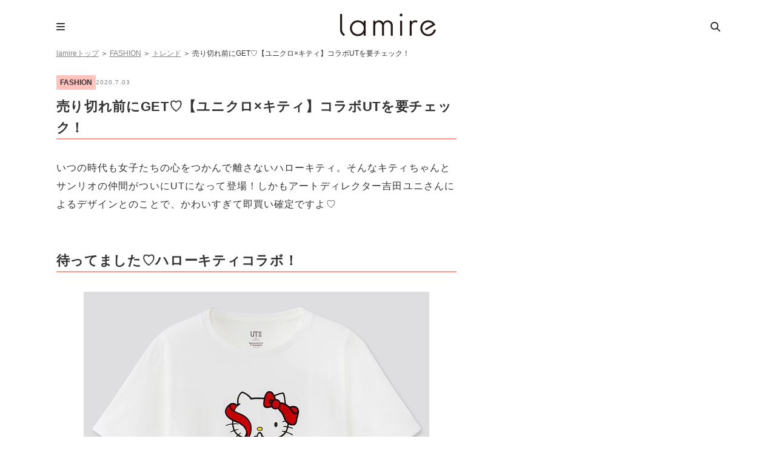

--- FILE ---
content_type: text/html; charset=UTF-8
request_url: https://lamire.jp/223990
body_size: 12730
content:
<!DOCTYPE html>
<html lang="ja">
<head>
<meta name="referrer" content="unsafe-url">
<meta charset="utf-8">
<script>window.dataLayer =  window.dataLayer || [];
dataLayer.push({'DescendantCategory':'トレンド'});
dataLayer.push({'PrimaryCategory':'FASHION'});
dataLayer.push({'Categories':['FASHION','トレンド']});</script>
<!-- Google Tag Manager -->
<script>(function(w,d,s,l,i){w[l]=w[l]||[];w[l].push({'gtm.start':
new Date().getTime(),event:'gtm.js'});var f=d.getElementsByTagName(s)[0],
j=d.createElement(s),dl=l!='dataLayer'?'&l='+l:'';j.async=true;j.src=
'https://www.googletagmanager.com/gtm.js?id='+i+dl;f.parentNode.insertBefore(j,f);
})(window,document,'script','dataLayer','GTM-WT9C2PJ');</script>
<!-- End Google Tag Manager -->

<meta http-equiv="x-dns-prefetch-control" content="on">
<link rel="dns-prefetch" href="//pagead2.googlesyndication.com">
<link rel="dns-prefetch" href="//googleads.g.doubleclick.net">
<link rel="dns-prefetch" href="//googleads4.g.doubleclick.net">
<link rel="dns-prefetch" href="//tpc.googlesyndication.com">
<link rel="dns-prefetch" href="//www.gstatic.com">
<meta name='robots' content='index, follow, max-image-preview:large, max-snippet:-1, max-video-preview:-1' />
	    <script>
	        var ajaxurl = "https://lamire.jp/wp-admin/admin-ajax.php";
	    </script>
	
	<!-- This site is optimized with the Yoast SEO plugin v21.1 - https://yoast.com/wordpress/plugins/seo/ -->
	<title>売り切れ前にGET♡【ユニクロ×キティ】コラボUTを要チェック！ &#8211; lamire [ラミレ]</title>
	<meta name="description" content="いつの時代も女子たちの心をつかんで離さないハローキティ。そんなキティちゃんとサンリオの仲間がついにUTになって登場！しかもアートディレクター吉田ユニさんによるデザインとのことで、かわいすぎて即買い確定ですよ♡" />
	<link rel="canonical" href="https://lamire.jp/223990" />
	<meta property="og:locale" content="ja_JP" />
	<meta property="og:type" content="article" />
	<meta property="og:title" content="売り切れ前にGET♡【ユニクロ×キティ】コラボUTを要チェック！ - lamire [ラミレ]" />
	<meta property="og:description" content="いつの時代も女子たちの心をつかんで離さないハローキティ。そんなキティちゃんとサンリオの仲間がついにUTになって登場！しかもアートディレクター吉田ユニさんによるデザインとのことで、かわいすぎて即買い確定ですよ♡" />
	<meta property="og:url" content="https://lamire.jp/223990" />
	<meta property="og:site_name" content="lamire [ラミレ]" />
	<meta property="article:publisher" content="https://www.facebook.com/xzcloset" />
	<meta property="article:published_time" content="2020-07-03T10:06:08+00:00" />
	<meta property="og:image" content="https://image.lamire.jp/wp-content/uploads/2020/07/03190453/100-3.jpg" />
	<meta property="og:image:width" content="640" />
	<meta property="og:image:height" content="640" />
	<meta property="og:image:type" content="image/jpeg" />
	<meta name="author" content="lamire編集部" />
	<meta name="twitter:card" content="summary_large_image" />
	<meta name="twitter:creator" content="@lamire_jp" />
	<meta name="twitter:site" content="@lamire_jp" />
	<meta name="twitter:label1" content="執筆者" />
	<meta name="twitter:data1" content="lamire編集部" />
	<script type="application/ld+json" class="yoast-schema-graph">{"@context":"https://schema.org","@graph":[{"@type":"WebPage","@id":"https://lamire.jp/223990","url":"https://lamire.jp/223990","name":"売り切れ前にGET♡【ユニクロ×キティ】コラボUTを要チェック！ - lamire [ラミレ]","isPartOf":{"@id":"https://lamire.jp/#website"},"primaryImageOfPage":{"@id":"https://lamire.jp/223990#primaryimage"},"image":{"@id":"https://lamire.jp/223990#primaryimage"},"thumbnailUrl":"https://lamire.jp/wp-content/uploads/2020/07/100-3.jpg","datePublished":"2020-07-03T10:06:08+00:00","dateModified":"2020-07-03T10:06:08+00:00","author":{"@id":"https://lamire.jp/#/schema/person/4443614f3bcace743e805fd7c558b1f2"},"description":"いつの時代も女子たちの心をつかんで離さないハローキティ。そんなキティちゃんとサンリオの仲間がついにUTになって登場！しかもアートディレクター吉田ユニさんによるデザインとのことで、かわいすぎて即買い確定ですよ♡","breadcrumb":{"@id":"https://lamire.jp/223990#breadcrumb"},"inLanguage":"ja","potentialAction":[{"@type":"ReadAction","target":["https://lamire.jp/223990"]}]},{"@type":"ImageObject","inLanguage":"ja","@id":"https://lamire.jp/223990#primaryimage","url":"https://lamire.jp/wp-content/uploads/2020/07/100-3.jpg","contentUrl":"https://lamire.jp/wp-content/uploads/2020/07/100-3.jpg","width":640,"height":640},{"@type":"BreadcrumbList","@id":"https://lamire.jp/223990#breadcrumb","itemListElement":[{"@type":"ListItem","position":1,"name":"lamireトップ","item":"https://lamire.jp/"},{"@type":"ListItem","position":2,"name":"FASHION","item":"https://lamire.jp/fashion"},{"@type":"ListItem","position":3,"name":"トレンド","item":"https://lamire.jp/fashion/trend"},{"@type":"ListItem","position":4,"name":"売り切れ前にGET♡【ユニクロ×キティ】コラボUTを要チェック！"}]},{"@type":"WebSite","@id":"https://lamire.jp/#website","url":"https://lamire.jp/","name":"lamire [ラミレ]","description":"普段のわたしを、ちょっとステキに","potentialAction":[{"@type":"SearchAction","target":{"@type":"EntryPoint","urlTemplate":"https://lamire.jp/?s={search_term_string}"},"query-input":"required name=search_term_string"}],"inLanguage":"ja"},{"@type":"Person","@id":"https://lamire.jp/#/schema/person/4443614f3bcace743e805fd7c558b1f2","name":"lamire編集部","image":{"@type":"ImageObject","inLanguage":"ja","@id":"https://lamire.jp/#/schema/person/image/","url":"https://lamire.jp/wp-content/uploads/2020/02/lamire_icon-160x160.png","contentUrl":"https://lamire.jp/wp-content/uploads/2020/02/lamire_icon-160x160.png","caption":"lamire編集部"},"url":"https://lamire.jp/author/glwriter_pf68gemi2"}]}</script>
	<!-- / Yoast SEO plugin. -->


<link rel='stylesheet' id='yarppRelatedCss-css' href='https://lamire.jp/wp-content/plugins/yet-another-related-posts-plugin/style/related.css?ver=6.1.9' type='text/css' media='all' />
<link rel='stylesheet' id='sbi_styles-css' href='https://lamire.jp/wp-content/plugins/instagram-feed/css/sbi-styles.min.css?ver=6.10.0' type='text/css' media='all' />
<link rel='stylesheet' id='wp-block-library-css' href='https://lamire.jp/wp-includes/css/dist/block-library/style.min.css?ver=6.1.9' type='text/css' media='all' />
<link rel='stylesheet' id='liquid-block-speech-css' href='https://lamire.jp/wp-content/plugins/liquid-speech-balloon/css/block.css?ver=6.1.9' type='text/css' media='all' />
<link rel='stylesheet' id='classic-theme-styles-css' href='https://lamire.jp/wp-includes/css/classic-themes.min.css?ver=1' type='text/css' media='all' />
<style id='global-styles-inline-css' type='text/css'>
body{--wp--preset--color--black: #000000;--wp--preset--color--cyan-bluish-gray: #abb8c3;--wp--preset--color--white: #ffffff;--wp--preset--color--pale-pink: #f78da7;--wp--preset--color--vivid-red: #cf2e2e;--wp--preset--color--luminous-vivid-orange: #ff6900;--wp--preset--color--luminous-vivid-amber: #fcb900;--wp--preset--color--light-green-cyan: #7bdcb5;--wp--preset--color--vivid-green-cyan: #00d084;--wp--preset--color--pale-cyan-blue: #8ed1fc;--wp--preset--color--vivid-cyan-blue: #0693e3;--wp--preset--color--vivid-purple: #9b51e0;--wp--preset--gradient--vivid-cyan-blue-to-vivid-purple: linear-gradient(135deg,rgba(6,147,227,1) 0%,rgb(155,81,224) 100%);--wp--preset--gradient--light-green-cyan-to-vivid-green-cyan: linear-gradient(135deg,rgb(122,220,180) 0%,rgb(0,208,130) 100%);--wp--preset--gradient--luminous-vivid-amber-to-luminous-vivid-orange: linear-gradient(135deg,rgba(252,185,0,1) 0%,rgba(255,105,0,1) 100%);--wp--preset--gradient--luminous-vivid-orange-to-vivid-red: linear-gradient(135deg,rgba(255,105,0,1) 0%,rgb(207,46,46) 100%);--wp--preset--gradient--very-light-gray-to-cyan-bluish-gray: linear-gradient(135deg,rgb(238,238,238) 0%,rgb(169,184,195) 100%);--wp--preset--gradient--cool-to-warm-spectrum: linear-gradient(135deg,rgb(74,234,220) 0%,rgb(151,120,209) 20%,rgb(207,42,186) 40%,rgb(238,44,130) 60%,rgb(251,105,98) 80%,rgb(254,248,76) 100%);--wp--preset--gradient--blush-light-purple: linear-gradient(135deg,rgb(255,206,236) 0%,rgb(152,150,240) 100%);--wp--preset--gradient--blush-bordeaux: linear-gradient(135deg,rgb(254,205,165) 0%,rgb(254,45,45) 50%,rgb(107,0,62) 100%);--wp--preset--gradient--luminous-dusk: linear-gradient(135deg,rgb(255,203,112) 0%,rgb(199,81,192) 50%,rgb(65,88,208) 100%);--wp--preset--gradient--pale-ocean: linear-gradient(135deg,rgb(255,245,203) 0%,rgb(182,227,212) 50%,rgb(51,167,181) 100%);--wp--preset--gradient--electric-grass: linear-gradient(135deg,rgb(202,248,128) 0%,rgb(113,206,126) 100%);--wp--preset--gradient--midnight: linear-gradient(135deg,rgb(2,3,129) 0%,rgb(40,116,252) 100%);--wp--preset--duotone--dark-grayscale: url('#wp-duotone-dark-grayscale');--wp--preset--duotone--grayscale: url('#wp-duotone-grayscale');--wp--preset--duotone--purple-yellow: url('#wp-duotone-purple-yellow');--wp--preset--duotone--blue-red: url('#wp-duotone-blue-red');--wp--preset--duotone--midnight: url('#wp-duotone-midnight');--wp--preset--duotone--magenta-yellow: url('#wp-duotone-magenta-yellow');--wp--preset--duotone--purple-green: url('#wp-duotone-purple-green');--wp--preset--duotone--blue-orange: url('#wp-duotone-blue-orange');--wp--preset--font-size--small: 13px;--wp--preset--font-size--medium: 20px;--wp--preset--font-size--large: 36px;--wp--preset--font-size--x-large: 42px;--wp--preset--spacing--20: 0.44rem;--wp--preset--spacing--30: 0.67rem;--wp--preset--spacing--40: 1rem;--wp--preset--spacing--50: 1.5rem;--wp--preset--spacing--60: 2.25rem;--wp--preset--spacing--70: 3.38rem;--wp--preset--spacing--80: 5.06rem;}:where(.is-layout-flex){gap: 0.5em;}body .is-layout-flow > .alignleft{float: left;margin-inline-start: 0;margin-inline-end: 2em;}body .is-layout-flow > .alignright{float: right;margin-inline-start: 2em;margin-inline-end: 0;}body .is-layout-flow > .aligncenter{margin-left: auto !important;margin-right: auto !important;}body .is-layout-constrained > .alignleft{float: left;margin-inline-start: 0;margin-inline-end: 2em;}body .is-layout-constrained > .alignright{float: right;margin-inline-start: 2em;margin-inline-end: 0;}body .is-layout-constrained > .aligncenter{margin-left: auto !important;margin-right: auto !important;}body .is-layout-constrained > :where(:not(.alignleft):not(.alignright):not(.alignfull)){max-width: var(--wp--style--global--content-size);margin-left: auto !important;margin-right: auto !important;}body .is-layout-constrained > .alignwide{max-width: var(--wp--style--global--wide-size);}body .is-layout-flex{display: flex;}body .is-layout-flex{flex-wrap: wrap;align-items: center;}body .is-layout-flex > *{margin: 0;}:where(.wp-block-columns.is-layout-flex){gap: 2em;}.has-black-color{color: var(--wp--preset--color--black) !important;}.has-cyan-bluish-gray-color{color: var(--wp--preset--color--cyan-bluish-gray) !important;}.has-white-color{color: var(--wp--preset--color--white) !important;}.has-pale-pink-color{color: var(--wp--preset--color--pale-pink) !important;}.has-vivid-red-color{color: var(--wp--preset--color--vivid-red) !important;}.has-luminous-vivid-orange-color{color: var(--wp--preset--color--luminous-vivid-orange) !important;}.has-luminous-vivid-amber-color{color: var(--wp--preset--color--luminous-vivid-amber) !important;}.has-light-green-cyan-color{color: var(--wp--preset--color--light-green-cyan) !important;}.has-vivid-green-cyan-color{color: var(--wp--preset--color--vivid-green-cyan) !important;}.has-pale-cyan-blue-color{color: var(--wp--preset--color--pale-cyan-blue) !important;}.has-vivid-cyan-blue-color{color: var(--wp--preset--color--vivid-cyan-blue) !important;}.has-vivid-purple-color{color: var(--wp--preset--color--vivid-purple) !important;}.has-black-background-color{background-color: var(--wp--preset--color--black) !important;}.has-cyan-bluish-gray-background-color{background-color: var(--wp--preset--color--cyan-bluish-gray) !important;}.has-white-background-color{background-color: var(--wp--preset--color--white) !important;}.has-pale-pink-background-color{background-color: var(--wp--preset--color--pale-pink) !important;}.has-vivid-red-background-color{background-color: var(--wp--preset--color--vivid-red) !important;}.has-luminous-vivid-orange-background-color{background-color: var(--wp--preset--color--luminous-vivid-orange) !important;}.has-luminous-vivid-amber-background-color{background-color: var(--wp--preset--color--luminous-vivid-amber) !important;}.has-light-green-cyan-background-color{background-color: var(--wp--preset--color--light-green-cyan) !important;}.has-vivid-green-cyan-background-color{background-color: var(--wp--preset--color--vivid-green-cyan) !important;}.has-pale-cyan-blue-background-color{background-color: var(--wp--preset--color--pale-cyan-blue) !important;}.has-vivid-cyan-blue-background-color{background-color: var(--wp--preset--color--vivid-cyan-blue) !important;}.has-vivid-purple-background-color{background-color: var(--wp--preset--color--vivid-purple) !important;}.has-black-border-color{border-color: var(--wp--preset--color--black) !important;}.has-cyan-bluish-gray-border-color{border-color: var(--wp--preset--color--cyan-bluish-gray) !important;}.has-white-border-color{border-color: var(--wp--preset--color--white) !important;}.has-pale-pink-border-color{border-color: var(--wp--preset--color--pale-pink) !important;}.has-vivid-red-border-color{border-color: var(--wp--preset--color--vivid-red) !important;}.has-luminous-vivid-orange-border-color{border-color: var(--wp--preset--color--luminous-vivid-orange) !important;}.has-luminous-vivid-amber-border-color{border-color: var(--wp--preset--color--luminous-vivid-amber) !important;}.has-light-green-cyan-border-color{border-color: var(--wp--preset--color--light-green-cyan) !important;}.has-vivid-green-cyan-border-color{border-color: var(--wp--preset--color--vivid-green-cyan) !important;}.has-pale-cyan-blue-border-color{border-color: var(--wp--preset--color--pale-cyan-blue) !important;}.has-vivid-cyan-blue-border-color{border-color: var(--wp--preset--color--vivid-cyan-blue) !important;}.has-vivid-purple-border-color{border-color: var(--wp--preset--color--vivid-purple) !important;}.has-vivid-cyan-blue-to-vivid-purple-gradient-background{background: var(--wp--preset--gradient--vivid-cyan-blue-to-vivid-purple) !important;}.has-light-green-cyan-to-vivid-green-cyan-gradient-background{background: var(--wp--preset--gradient--light-green-cyan-to-vivid-green-cyan) !important;}.has-luminous-vivid-amber-to-luminous-vivid-orange-gradient-background{background: var(--wp--preset--gradient--luminous-vivid-amber-to-luminous-vivid-orange) !important;}.has-luminous-vivid-orange-to-vivid-red-gradient-background{background: var(--wp--preset--gradient--luminous-vivid-orange-to-vivid-red) !important;}.has-very-light-gray-to-cyan-bluish-gray-gradient-background{background: var(--wp--preset--gradient--very-light-gray-to-cyan-bluish-gray) !important;}.has-cool-to-warm-spectrum-gradient-background{background: var(--wp--preset--gradient--cool-to-warm-spectrum) !important;}.has-blush-light-purple-gradient-background{background: var(--wp--preset--gradient--blush-light-purple) !important;}.has-blush-bordeaux-gradient-background{background: var(--wp--preset--gradient--blush-bordeaux) !important;}.has-luminous-dusk-gradient-background{background: var(--wp--preset--gradient--luminous-dusk) !important;}.has-pale-ocean-gradient-background{background: var(--wp--preset--gradient--pale-ocean) !important;}.has-electric-grass-gradient-background{background: var(--wp--preset--gradient--electric-grass) !important;}.has-midnight-gradient-background{background: var(--wp--preset--gradient--midnight) !important;}.has-small-font-size{font-size: var(--wp--preset--font-size--small) !important;}.has-medium-font-size{font-size: var(--wp--preset--font-size--medium) !important;}.has-large-font-size{font-size: var(--wp--preset--font-size--large) !important;}.has-x-large-font-size{font-size: var(--wp--preset--font-size--x-large) !important;}
.wp-block-navigation a:where(:not(.wp-element-button)){color: inherit;}
:where(.wp-block-columns.is-layout-flex){gap: 2em;}
.wp-block-pullquote{font-size: 1.5em;line-height: 1.6;}
</style>
<link rel='stylesheet' id='ppress-frontend-css' href='https://lamire.jp/wp-content/plugins/wp-user-avatar/assets/css/frontend.min.css?ver=4.16.8' type='text/css' media='all' />
<link rel='stylesheet' id='ppress-flatpickr-css' href='https://lamire.jp/wp-content/plugins/wp-user-avatar/assets/flatpickr/flatpickr.min.css?ver=4.16.8' type='text/css' media='all' />
<link rel='stylesheet' id='ppress-select2-css' href='https://lamire.jp/wp-content/plugins/wp-user-avatar/assets/select2/select2.min.css?ver=6.1.9' type='text/css' media='all' />
<link rel='stylesheet' id='yyi_rinker_stylesheet-css' href='https://lamire.jp/wp-content/plugins/yyi-rinker/css/style.css?v=1.1.10&#038;ver=6.1.9' type='text/css' media='all' />
<link rel='stylesheet' id='jquery-ui-autocomplete-style-css' href='https://lamire.jp/wp-content/themes/lamire-theme/asset/lib/jquery-ui-1.12.1.autocomplete/jquery-ui.min.css?ver=6.1.9&ts=1stkqfj' type='text/css' media='all' />
<link rel='stylesheet' id='font-ubuntu-css' href='https://fonts.googleapis.com/css?family=Ubuntu%3A400%2C500%2C700&#038;ver=6.1.9' type='text/css' media='all' />
<link rel='stylesheet' id='font-awesome-css' href='https://cdnjs.cloudflare.com/ajax/libs/font-awesome/6.5.1/css/all.min.css?ver=6.1.9' type='text/css' media='all' />
<link rel='stylesheet' id='sp-slick-css' href='https://lamire.jp/wp-content/themes/lamire-theme/asset/lib/slick/slick.css?ver=6.1.9&ts=1stkqfj' type='text/css' media='all' />
<link rel='stylesheet' id='sp-slick-theme-css' href='https://lamire.jp/wp-content/themes/lamire-theme/asset/lib/slick/slick-theme.css?ver=6.1.9&ts=1stkqfj' type='text/css' media='all' />
<link rel='stylesheet' id='pc-style-css' href='https://lamire.jp/wp-content/themes/lamire-theme/asset/css/pc.css?ver=6.1.9&ts=1stkqfj' type='text/css' media='all' />
<link rel='stylesheet' id='taxopress-frontend-css-css' href='https://lamire.jp/wp-content/plugins/simple-tags/assets/frontend/css/frontend.css?ver=3.43.0' type='text/css' media='all' />
<link rel='stylesheet' id='wp-associate-post-r2-css' href='https://lamire.jp/wp-content/plugins/wp-associate-post-r2/css/skin-standard.css?ver=5.0.1' type='text/css' media='all' />
<link rel='stylesheet' id='yesno_style-css' href='https://lamire.jp/wp-content/plugins/yesno/css/style.css?ver=1.0.12' type='text/css' media='all' />
<link rel='stylesheet' id='enlighterjs-css' href='https://lamire.jp/wp-content/plugins/enlighter/cache/enlighterjs.min.css?ver=VIKvxSB9aMNSred' type='text/css' media='all' />
<!--n2css--><!--n2js--><script type='text/javascript' src='https://lamire.jp/wp-includes/js/jquery/jquery.min.js?ver=3.6.1' id='jquery-core-js'></script>
<script type='text/javascript' src='https://lamire.jp/wp-includes/js/jquery/jquery-migrate.min.js?ver=3.3.2' id='jquery-migrate-js'></script>
<script type='text/javascript' src='https://lamire.jp/wp-content/plugins/wp-user-avatar/assets/flatpickr/flatpickr.min.js?ver=4.16.8' id='ppress-flatpickr-js'></script>
<script type='text/javascript' src='https://lamire.jp/wp-content/plugins/wp-user-avatar/assets/select2/select2.min.js?ver=4.16.8' id='ppress-select2-js'></script>
<script type='text/javascript' src='https://lamire.jp/wp-content/themes/lamire-theme/asset/lib/jquery.inview.min.js?ver=6.1.9&ts=1stkqfj' id='jquery-inview-js'></script>
<script type='text/javascript' src='https://lamire.jp/wp-content/themes/lamire-theme/asset/js/base.js?ver=6.1.9&ts=1stkqfj' id='base-script-js'></script>
<script type='text/javascript' src='https://lamire.jp/wp-content/themes/lamire-theme/asset/lib/jquery.cookie.min.js?ver=6.1.9&ts=1stkqfj' id='jquery-cookie-js'></script>
<script type='text/javascript' src='https://lamire.jp/wp-content/themes/lamire-theme/asset/lib/jquery.rwdImageMaps.min.js?ver=6.1.9&ts=1stkqfj' id='jquery-rddimagemap-js'></script>
<script type='text/javascript' src='https://lamire.jp/wp-content/themes/lamire-theme/asset/lib/slick/slick.min.js?ver=6.1.9&ts=1stkqfj' id='sp-slick-js'></script>
<script type='text/javascript' src='https://lamire.jp/wp-content/themes/lamire-theme/asset/lib/object-fit-images-master/dist/ofi.min.js?ver=6.1.9&ts=1stkqfj' id='pc-ofi-js'></script>
<script type='text/javascript' src='https://lamire.jp/wp-content/themes/lamire-theme/asset/js/pc.js?ver=6.1.9&ts=1stkqfj' id='pc-script-js'></script>
<script type='text/javascript' src='https://lamire.jp/wp-content/plugins/simple-tags/assets/frontend/js/frontend.js?ver=3.43.0' id='taxopress-frontend-js-js'></script>
<link rel="https://api.w.org/" href="https://lamire.jp/wp-json/" /><link rel="alternate" type="application/json" href="https://lamire.jp/wp-json/wp/v2/posts/223990" /><link rel='shortlink' href='https://lamire.jp/?p=223990' />
<link rel="alternate" type="application/json+oembed" href="https://lamire.jp/wp-json/oembed/1.0/embed?url=https%3A%2F%2Flamire.jp%2F223990" />
<link rel="alternate" type="text/xml+oembed" href="https://lamire.jp/wp-json/oembed/1.0/embed?url=https%3A%2F%2Flamire.jp%2F223990&#038;format=xml" />
<style type="text/css">.liquid-speech-balloon-00 .liquid-speech-balloon-avatar { background-image: url("https://lamire.jp/wp-content/uploads/2020/11/14142908/94a2e08152393f032a116b294e6e0228.png"); } .liquid-speech-balloon-01 .liquid-speech-balloon-avatar { background-image: url("https://lamire.jp/wp-content/uploads/2020/12/22190110/lamire_icon-160x160-1-e1608631808579.png"); } .liquid-speech-balloon-02 .liquid-speech-balloon-avatar { background-image: url("https://lamire.jp/wp-content/uploads/2020/12/22192214/ee1f7548f79b5da13e255af93556e661-e1608632546864.png"); } .liquid-speech-balloon-00 .liquid-speech-balloon-avatar::after { content: "宅食用"; } .liquid-speech-balloon-01 .liquid-speech-balloon-avatar::after { content: "ラミレ編集部"; } .liquid-speech-balloon-02 .liquid-speech-balloon-avatar::after { content: "ナッシュ〇〇さん"; } </style>
<!-- Markup (JSON-LD) structured in schema.org ver.4.8.1 START -->
<script type="application/ld+json">
{
    "@context": "https://schema.org",
    "@type": "Article",
    "mainEntityOfPage": {
        "@type": "WebPage",
        "@id": "https://lamire.jp/223990"
    },
    "headline": "売り切れ前にGET♡【ユニクロ×キティ】コラボUTを要チェック！",
    "datePublished": "2020-07-03T19:06:08+0900",
    "dateModified": "2020-07-03T19:06:08+0900",
    "author": {
        "@type": "Person",
        "name": "lamire編集部"
    },
    "description": "待ってました♡ハローキティコラボ！出典: UNIQLO「ハローキティTマーケットBY吉田ユニ」というシリーズで登場したこのコラボUT。人気のアートディレクター吉田ユニさんとのコラボレーションということで発売前からかなり話",
    "image": {
        "@type": "ImageObject",
        "url": "https://lamire.jp/wp-content/uploads/2020/07/100-3.jpg",
        "width": 640,
        "height": 640
    },
    "publisher": {
        "@type": "Organization",
        "name": "株式会社lamire"
    }
}
</script>
<!-- Markup (JSON-LD) structured in schema.org END -->
<style>
.yyi-rinker-images {
    display: flex;
    justify-content: center;
    align-items: center;
    position: relative;

}
div.yyi-rinker-image img.yyi-rinker-main-img.hidden {
    display: none;
}

.yyi-rinker-images-arrow {
    cursor: pointer;
    position: absolute;
    top: 50%;
    display: block;
    margin-top: -11px;
    opacity: 0.6;
    width: 22px;
}

.yyi-rinker-images-arrow-left{
    left: -10px;
}
.yyi-rinker-images-arrow-right{
    right: -10px;
}

.yyi-rinker-images-arrow-left.hidden {
    display: none;
}

.yyi-rinker-images-arrow-right.hidden {
    display: none;
}
div.yyi-rinker-contents.yyi-rinker-design-tate  div.yyi-rinker-box{
    flex-direction: column;
}

div.yyi-rinker-contents.yyi-rinker-design-slim div.yyi-rinker-box .yyi-rinker-links {
    flex-direction: column;
}

div.yyi-rinker-contents.yyi-rinker-design-slim div.yyi-rinker-info {
    width: 100%;
}

div.yyi-rinker-contents.yyi-rinker-design-slim .yyi-rinker-title {
    text-align: center;
}

div.yyi-rinker-contents.yyi-rinker-design-slim .yyi-rinker-links {
    text-align: center;
}
div.yyi-rinker-contents.yyi-rinker-design-slim .yyi-rinker-image {
    margin: auto;
}

div.yyi-rinker-contents.yyi-rinker-design-slim div.yyi-rinker-info ul.yyi-rinker-links li {
	align-self: stretch;
}
div.yyi-rinker-contents.yyi-rinker-design-slim div.yyi-rinker-box div.yyi-rinker-info {
	padding: 0;
}
div.yyi-rinker-contents.yyi-rinker-design-slim div.yyi-rinker-box {
	flex-direction: column;
	padding: 14px 5px 0;
}

.yyi-rinker-design-slim div.yyi-rinker-box div.yyi-rinker-info {
	text-align: center;
}

.yyi-rinker-design-slim div.price-box span.price {
	display: block;
}

div.yyi-rinker-contents.yyi-rinker-design-slim div.yyi-rinker-info div.yyi-rinker-title a{
	font-size:16px;
}

div.yyi-rinker-contents.yyi-rinker-design-slim ul.yyi-rinker-links li.amazonkindlelink:before,  div.yyi-rinker-contents.yyi-rinker-design-slim ul.yyi-rinker-links li.amazonlink:before,  div.yyi-rinker-contents.yyi-rinker-design-slim ul.yyi-rinker-links li.rakutenlink:before,  div.yyi-rinker-contents.yyi-rinker-design-slim ul.yyi-rinker-links li.yahoolink:before {
	font-size:12px;
}

div.yyi-rinker-contents.yyi-rinker-design-slim ul.yyi-rinker-links li a {
	font-size: 13px;
}
.entry-content ul.yyi-rinker-links li {
	padding: 0;
}

				</style><meta name="apple-mobile-web-app-title" content="lamire"><style type="text/css">.oembed-instagram{box-shadow: 1px 1px 3px #efefef;  background-color: #ffffff; border: 1px solid #f5f5f5; margin: 1em 5px; padding: 8px;}.oembed-instagram iframe{display: block; margin: 0 auto; max-width: 100%; box-sizing: border-box;}</style>
<meta property="aja:author" content="223990" />
<meta property="aja:kv.genre" content="FASHION" />
<link rel="icon" href="https://lamire.jp/wp-content/uploads/2018/08/logo_square-160x160.png" sizes="32x32" />
<link rel="icon" href="https://lamire.jp/wp-content/uploads/2018/08/logo_square.png" sizes="192x192" />
<link rel="apple-touch-icon" href="https://lamire.jp/wp-content/uploads/2018/08/logo_square.png" />
<meta name="msapplication-TileImage" content="https://lamire.jp/wp-content/uploads/2018/08/logo_square.png" />
	

</head>
<body class="post-template-default single single-post postid-223990 single-format-standard">
<!-- Google Tag Manager (noscript) -->
<noscript><iframe src="https://www.googletagmanager.com/ns.html?id=GTM-WT9C2PJ"
height="0" width="0" style="display:none;visibility:hidden"></iframe></noscript>
<!-- End Google Tag Manager (noscript) -->


<div class="page-container">
	<header class="page-header">
	<!-- ロゴ -->
	<div class="page-header-logo">
					<p><a href="https://lamire.jp" rel="nofollow">lamire [ラミレ]</a></p>
			</div>
	
	<!-- メニュー -->
    <div class="menubox">
        <input type="checkbox" id="menu-btn-check">
        <label for="menu-btn-check" class="page-header-btn-menu"></label>
        <div class="menu-content">
            <div class="menu-content-inner">
				<ul class="menu-nav"><li><a href="https://lamire.jp/">HOME</a></li>
<li><a href="https://lamire.jp/fashion">FASHION</a></li>
<li><a href="https://lamire.jp/beauty">BEAUTY</a></li>
<li><a href="https://lamire.jp/lifestyle">LIFESTYLE</a></li>
<li><a href="https://docs.google.com/forms/d/e/1FAIpQLSfIfg4RE30r7xqQL6BsM5Boh5nM1hxU2wWXFtdy_mcBszmrDw/viewform">お問い合わせ</a></li>
</ul>			</div>
		</div>
	</div>
	
	<!-- 検索 -->
    <div class="searchbox">
        <input type="checkbox" id="search-btn-check">
        <label for="search-btn-check" class="page-header-btn-search"></label>
        <div class="search-content">
            <div class="search-content-inner">
                <p>記事を検索する</p>
                <form method="get" class="searchform" action="https://lamire.jp/">
                    <input type="hidden" name="post_type[]" value="post">
                    <input type="hidden" name="orderby[post_date]" value="desc">
                    <input type="hidden" name="post_status[]" value="publish">

                    <input type="text" placeholder="検索ワードを入力" name="s" id="s" class="searchfield" value="" />
                    <input type="submit" value="&#xf002;" alt="検索" title="検索" class="page-header-submit-search">
                </form>
            </div>
        </div>
    </div>
</header>

    
                    
        <p id="breadcrumbs"><span><span><a href="https://lamire.jp/">lamireトップ</a></span> ＞ <span><a href="https://lamire.jp/fashion">FASHION</a></span> ＞ <span><a href="https://lamire.jp/fashion/trend">トレンド</a></span> ＞ <span class="breadcrumb_last" aria-current="page">売り切れ前にGET♡【ユニクロ×キティ】コラボUTを要チェック！</span></span></p>        
        

	<div class="page-body">
		<div class="page-body-main">
				<div class="xz-section">
		<article class="entry">
			<div class="entry-header --no-margin-top">
                <div class="infoArea">
                    <p>FASHION</p>
                    <p class="days">2020.7.03</p>
                </div>
                
				<div class="entry-header-title"><h1 class="entry-title" itemprop="headline">売り切れ前にGET♡【ユニクロ×キティ】コラボUTを要チェック！</h1></div>
                
                                                            <div class="entry-header-preface">いつの時代も女子たちの心をつかんで離さないハローキティ。そんなキティちゃんとサンリオの仲間がついにUTになって登場！しかもアートディレクター吉田ユニさんによるデザインとのことで、かわいすぎて即買い確定ですよ♡</div>
                                    				

				                
                
							</div>

			<div class="entry-body">
				<!-- 本文 -->
				<h2>待ってました♡ハローキティコラボ！</h2>
<p><img decoding="async" class="alignnone size-full wp-image-224002" src="https://lamire.jp/wp-content/uploads/2020/06/30133640/00_428139.jpg" alt="ユニクロのハローキティTマーケットBY吉田ユニUTハローキティ" width="570" height="570" /><span class="img-source">出典: <a href="https://www.uniqlo.com/jp/store/goods/428139?rrec=true" rel="nofollow">UNIQLO</a></span></p>
<p>「ハローキティTマーケットBY吉田ユニ」というシリーズで登場したこのコラボUT。人気のアートディレクター吉田ユニさんとのコラボレーションということで発売前からかなり話題になっていましたね！吉田ユニさんの世界観が取り入れられた新しいキティたちの表情は、ファンのみならずおしゃれさんの心も奪うこと間違いなし♡</p>
<h2>UTハローキティ</h2>
<p><img decoding="async" loading="lazy" class="alignnone size-full wp-image-223991" src="https://lamire.jp/wp-content/uploads/2020/06/30132723/424815_sub7_popup.jpg" alt="ユニクロのハローキティTマーケットBY吉田ユニUTハローキティ" width="570" height="570" /><span class="img-source">出典: <a href="https://www.uniqlo.com/jp/store/goods/424815-00" rel="nofollow">UNIQLO</a></span></p>
<p>「えっこれもキティなの！？」と思わず言ってしまうようなおしゃれなデザイン。キティの特徴やカラーは残しつつ、吉田ユニさんの世界観が合わさってすてきですね。このデザインのTシャツはほかにもモノクロバージョンがあり、かっこいい着こなしに相性がよさそうです。</p>
<p>（価格：1,500円＋税／サイズ展開：XS～XL）</p>
<h2>UTマイメロディ</h2>
<p><img decoding="async" loading="lazy" class="alignnone size-full wp-image-224007" src="https://lamire.jp/wp-content/uploads/2020/06/30134408/428140_sub7_popup.jpg" alt="ユニクロのハローキティTマーケットBY吉田ユニUTマイメロディ" width="570" height="570" /><span class="img-source">出典: <a href="https://www.uniqlo.com/jp/store/goods/428140?rrec=true#thumbnailSelect" rel="nofollow">UNIQLO</a></span></p>
<p>マイメロデザインは一見王道デザインのように見えますが、よくみると耳にヒールが…！かわいらしい魅力はそのままに、いつもとは少し違う大人のマイメロもかわいいですね。こちらはサイズ展開が特に豊富で3XLまであるので、大きめビックシルエットの着こなしも可能です♪（価格：1,500円＋税／サイズ展開：XS～3XL）</p>
<h2>UTパティ＆ジミー</h2>
<p><img decoding="async" loading="lazy" class="alignnone size-full wp-image-225439" src="https://lamire.jp/wp-content/uploads/2020/07/03170149/428141_sub7_popup.jpg" alt="ユニクロのハローキティ T マーケット BY 吉田ユニ UT パティ＆ジミー" width="570" height="570" /><br />
<span class="img-source">出典: <a href="https://www.uniqlo.com/jp/store/goods/428141?rrec=true" rel="nofollow">UNIQLO</a></span></p>
<p>なんとキティ、マイメロに続きパティ＆ジミーまでコラボしているんです！パティ＆ジミーを登場させてくれた吉田ユニさんに感謝ですね。パティ＆ジミーのTシャツはベースがブラックなので、普段のコーデにも取り入れやすいのでおすすめですよ♡（価格：1,500円／サイズ展開：XS～XL)</p>
<h2>キティたちがいなくなる前にみんなユニクロへ急げっ</h2>
<p><img decoding="async" loading="lazy" class="alignnone size-full wp-image-224023" src="https://lamire.jp/wp-content/uploads/2020/06/30135649/428138_sub7_popup.jpg" alt="ユニクロのハローキティTマーケットBY吉田ユニUTハローキティ" width="570" height="570" /><span class="img-source">出典: <a href="https://www.uniqlo.com/jp/store/goods/428138?rrec=true#thumbnailSelect" rel="nofollow">UNIQLO</a></span></p>
<p>みなさんはどのキャラクターUTにするか決めましたか？どのコラボTシャツも見たことのないデザインで全種類そろえたくなっちゃいますね。人気キャラクターと人気ディレクターのコラボということで即完売の可能性もありますから、欲しい方は早めに要チェックですよ♡</p>

								
								
                
                
				<div id="readComplete"></div>
				
				<!--<div class='yarpp-related yarpp-related-none'>
</div>
-->
                                    <p class="comSyou">※本文中に第三者の画像が使用されている場合、投稿主様より掲載許諾をいただいています。</p>
                				
                <p class="comDai comFutomozi"><a href="https://lamire.jp/211990">ユニクロ×セオリーがコラボ！カタチがきれいなアイテムまとめ</a></p>			</div>
			
			<div class="entry-footer">
                <!-- 広告 -->
                                                                                                                                                			</div>
		</article>
	</div>


    <!-- このカテゴリの新着記事 -->
                    
                    <div class="xz-section">
                <div class="heading-default">
                    <h2>NEW POST</h2>
                </div>

                <div class="entry-list">
                    <ul>
                        <li class="entry-list-v-item">
	<div class="entry-list-v-item-inner">
		<a href="https://lamire.jp/460166">
			
			<div class="entry-list-v-item-thumb">
								<img class="entry-list-v-item-thumb-img object-fit-img" src="https://lamire.jp/wp-content/uploads/2021/06/29102834/goods_331649_sub62-320x320.jpg" width="320" height="320" alt="GUのウエストリボンテーパードパンツ" />
							</div>
			
            <div>
				<div class="infoArea">
					<p>FASHION</p>
					<p class="days">2021.7.06</p>
				</div>

				<div class="entry-list-v-item-text">
					<h2 class="entry-list-v-item-text-title">「いつものGUじゃない…！？」新感覚！話題の“きれいめアイテム”が超おしゃれ！</h2>
				</div>
			</div>
		</a>

	</div>
</li>

<li class="entry-list-v-item">
	<div class="entry-list-v-item-inner">
		<a href="https://lamire.jp/447210">
			
			<div class="entry-list-v-item-thumb">
								<img class="entry-list-v-item-thumb-img object-fit-img" src="https://lamire.jp/wp-content/uploads/2021/06/17163742/57caa2710ae9d5952126ceb42005287f-320x320.png" width="320" height="320" alt="アキュアーズのパンプス" />
							</div>
			
            <div>
				<div class="infoArea">
					<p>FASHION</p>
					<p class="days">2021.7.06</p>
				</div>

				<div class="entry-list-v-item-text">
					<h2 class="entry-list-v-item-text-title">足に負担がかかるのは靴のせい？シューズメーカーが作った「AcureZ」の足にやさしい快適シューズを履き比べ</h2>
				</div>
			</div>
		</a>

	</div>
</li>

<li class="entry-list-v-item">
	<div class="entry-list-v-item-inner">
		<a href="https://lamire.jp/459535">
			
			<div class="entry-list-v-item-thumb">
								<img class="entry-list-v-item-thumb-img object-fit-img" src="https://lamire.jp/wp-content/uploads/2021/07/02164336/P6220314-320x320.jpg" width="320" height="320" alt="" />
							</div>
			
            <div>
				<div class="infoArea">
					<p>FASHION</p>
					<p class="days">2021.7.05</p>
				</div>

				<div class="entry-list-v-item-text">
					<h2 class="entry-list-v-item-text-title">「パーソナルカラー診断」って何するの…？｜東京・新宿のフェリーチェで編集部が体験レビュー！</h2>
				</div>
			</div>
		</a>

	</div>
</li>

<li class="entry-list-v-item">
	<div class="entry-list-v-item-inner">
		<a href="https://lamire.jp/460109">
			
			<div class="entry-list-v-item-thumb">
								<img class="entry-list-v-item-thumb-img object-fit-img" src="https://lamire.jp/wp-content/uploads/2021/06/29093424/goods_433269_sub13-320x320.jpg" width="320" height="320" alt="リネンコットンショートパンツ" />
							</div>
			
            <div>
				<div class="infoArea">
					<p>FASHION</p>
					<p class="days">2021.7.05</p>
				</div>

				<div class="entry-list-v-item-text">
					<h2 class="entry-list-v-item-text-title">「暑さに負けないおしゃれを♪」ユニクロの“涼しげボトムス”が最高って噂！</h2>
				</div>
			</div>
		</a>

	</div>
</li>

<li class="entry-list-v-item">
	<div class="entry-list-v-item-inner">
		<a href="https://lamire.jp/458669">
			
			<div class="entry-list-v-item-thumb">
								<img class="entry-list-v-item-thumb-img object-fit-img" src="https://lamire.jp/wp-content/uploads/2021/06/27163103/goods_331398_sub62-320x320.jpg" width="320" height="320" alt="ブラフィールレーシーキャミソール" />
							</div>
			
            <div>
				<div class="infoArea">
					<p>FASHION</p>
					<p class="days">2021.7.05</p>
				</div>

				<div class="entry-list-v-item-text">
					<h2 class="entry-list-v-item-text-title">「知らなきゃ損する！」衝撃！GUの“定番万能アイテム”はまとめ買いがお得！？</h2>
				</div>
			</div>
		</a>

	</div>
</li>

<li class="entry-list-v-item">
	<div class="entry-list-v-item-inner">
		<a href="https://lamire.jp/458910">
			
			<div class="entry-list-v-item-thumb">
								<img class="entry-list-v-item-thumb-img object-fit-img" src="https://lamire.jp/wp-content/uploads/2021/06/27224423/356ca5e02c1fe8688d29743aaa46a317-2-320x320.png" width="320" height="320" alt="Honeysのスカーチョ" />
							</div>
			
            <div>
				<div class="infoArea">
					<p>FASHION</p>
					<p class="days">2021.7.05</p>
				</div>

				<div class="entry-list-v-item-text">
					<h2 class="entry-list-v-item-text-title">「ハニーズならこのコスパ！」最強！夏の“高機能ハイスぺ服”はガチで使える！</h2>
				</div>
			</div>
		</a>

	</div>
</li>

<li class="entry-list-v-item">
	<div class="entry-list-v-item-inner">
		<a href="https://lamire.jp/458274">
			
			<div class="entry-list-v-item-thumb">
								<img class="entry-list-v-item-thumb-img object-fit-img" src="https://lamire.jp/wp-content/uploads/2021/06/27120054/goods_442043_sub13-320x320.jpg" width="320" height="320" alt="3Dリブフロントスリットパンツ" />
							</div>
			
            <div>
				<div class="infoArea">
					<p>FASHION</p>
					<p class="days">2021.7.02</p>
				</div>

				<div class="entry-list-v-item-text">
					<h2 class="entry-list-v-item-text-title">「コレ着ておけば間違いなし♡」《ユニクロ》夏の“マストバイアイテム”はもうGETした？</h2>
				</div>
			</div>
		</a>

	</div>
</li>

<li class="entry-list-v-item">
	<div class="entry-list-v-item-inner">
		<a href="https://lamire.jp/458358">
			
			<div class="entry-list-v-item-thumb">
								<img class="entry-list-v-item-thumb-img object-fit-img" src="https://lamire.jp/wp-content/uploads/2021/06/27125426/goods_332518_sub62-320x320.jpg" width="320" height="320" alt="フロントドローストリングT" />
							</div>
			
            <div>
				<div class="infoArea">
					<p>FASHION</p>
					<p class="days">2021.7.02</p>
				</div>

				<div class="entry-list-v-item-text">
					<h2 class="entry-list-v-item-text-title">「彼女に着てほしい♡」GU夏の“褒められアイテム”は彼ウケ抜群です！</h2>
				</div>
			</div>
		</a>

	</div>
</li>

<li class="entry-list-v-item">
	<div class="entry-list-v-item-inner">
		<a href="https://lamire.jp/458503">
			
			<div class="entry-list-v-item-thumb">
								<img class="entry-list-v-item-thumb-img object-fit-img" src="https://lamire.jp/wp-content/uploads/2021/06/27143725/goods_437114_sub13-320x320.jpg" width="320" height="320" alt="シャイニーギャザーロングスカート" />
							</div>
			
            <div>
				<div class="infoArea">
					<p>FASHION</p>
					<p class="days">2021.7.02</p>
				</div>

				<div class="entry-list-v-item-text">
					<h2 class="entry-list-v-item-text-title">「困ったときのユニクロさん！」大優勝！夏の“高見え神スカート”がかわいすぎる！</h2>
				</div>
			</div>
		</a>

	</div>
</li>

<li class="entry-list-v-item">
	<div class="entry-list-v-item-inner">
		<a href="https://lamire.jp/458234">
			
			<div class="entry-list-v-item-thumb">
								<img class="entry-list-v-item-thumb-img object-fit-img" src="https://lamire.jp/wp-content/uploads/2021/06/27113129/goods_334101_sub60-1-320x320.jpg" width="320" height="320" alt="ティアードミニシャツワンピース" />
							</div>
			
            <div>
				<div class="infoArea">
					<p>FASHION</p>
					<p class="days">2021.7.02</p>
				</div>

				<div class="entry-list-v-item-text">
					<h2 class="entry-list-v-item-text-title">「コレは惚れちゃうわ…♡」GUの“爆モテ最強アイテム”でトレンドコーデが完成！</h2>
				</div>
			</div>
		</a>

	</div>
</li>

                    </ul>
                </div>
                
                <div class="pagenation">
                    <div class="pagenation-more"><a href="https://lamire.jp/fashion">Read More</a></div>
                </div>
            </div>
                        

		</div>

		<div class="page-body-side">
				<div class="ad-unit"></div>
                            <div class="ad-unit"></div>
                        

            <div class="sidebar-fixed">
			<div class="ad-unit"></div>
        </div>
    		</div>
	</div>

	<footer class="page-footer">
	<div class="page-footer-inner">
        <ul class="page-footer-nav"><li><a href="https://lamire.jp/">HOME</a></li>
<li><a href="https://lamire.jp/fashion">FASHION</a></li>
<li><a href="https://lamire.jp/beauty">BEAUTY</a></li>
<li><a href="https://lamire.jp/lifestyle">LIFESTYLE</a></li>
<li><a href="https://docs.google.com/forms/d/e/1FAIpQLSfIfg4RE30r7xqQL6BsM5Boh5nM1hxU2wWXFtdy_mcBszmrDw/viewform">お問い合わせ</a></li>
</ul>    
        
        <div class="page-footer-sub">
            <a href="https://lamire.jp"><img src="https://lamire.jp/wp-content/themes/lamire-theme/asset/img/logo.png" alt="ロゴ" class="page-footer-logo"></a>

            <ul class="page-footer-sub-nav"><li><a href="https://general-link.co.jp/">運営会社</a></li>
<li><a href="https://lamire.jp/terms">利用規約</a></li>
<li><a href="https://docs.google.com/forms/d/e/1FAIpQLSfIfg4RE30r7xqQL6BsM5Boh5nM1hxU2wWXFtdy_mcBszmrDw/viewform">お問い合わせ</a></li>
<li><a href="https://lamire.jp/media-policy">メディアポリシー</a></li>
<li><a href="https://general-link.co.jp/privacy/">プライバシーポリシー</a></li>
<li><a href="https://lamire.jp/tag">キーワード一覧</a></li>
</ul>    
       </div> 
    <div class="page-footer-copyright">&copy; 2020 - 2026 lamire inc.</div>
	</div>
</footer>
<a href="#" id="page-top"><i class="fa-solid fa-chevron-up"></i></a>

</div>

<!-- Instagram Feed JS -->
<script type="text/javascript">
var sbiajaxurl = "https://lamire.jp/wp-admin/admin-ajax.php";
</script>
<script type='text/javascript' id='ppress-frontend-script-js-extra'>
/* <![CDATA[ */
var pp_ajax_form = {"ajaxurl":"https:\/\/lamire.jp\/wp-admin\/admin-ajax.php","confirm_delete":"Are you sure?","deleting_text":"Deleting...","deleting_error":"An error occurred. Please try again.","nonce":"3d1f2fb03e","disable_ajax_form":"false","is_checkout":"0","is_checkout_tax_enabled":"0","is_checkout_autoscroll_enabled":"true"};
/* ]]> */
</script>
<script type='text/javascript' src='https://lamire.jp/wp-content/plugins/wp-user-avatar/assets/js/frontend.min.js?ver=4.16.8' id='ppress-frontend-script-js'></script>
<script type='text/javascript' src='https://lamire.jp/wp-content/themes/lamire-theme/asset/js/oembed-instagram.js?ver=1.5.1&ts=1stkqfj' id='oembed-instagram-js'></script>
<script type='text/javascript' src='https://lamire.jp/wp-includes/js/jquery/ui/core.min.js?ver=1.13.2' id='jquery-ui-core-js'></script>
<script type='text/javascript' src='https://lamire.jp/wp-includes/js/jquery/ui/menu.min.js?ver=1.13.2' id='jquery-ui-menu-js'></script>
<script type='text/javascript' src='https://lamire.jp/wp-includes/js/dist/vendor/regenerator-runtime.min.js?ver=0.13.9' id='regenerator-runtime-js'></script>
<script type='text/javascript' src='https://lamire.jp/wp-includes/js/dist/vendor/wp-polyfill.min.js?ver=3.15.0' id='wp-polyfill-js'></script>
<script type='text/javascript' src='https://lamire.jp/wp-includes/js/dist/dom-ready.min.js?ver=392bdd43726760d1f3ca' id='wp-dom-ready-js'></script>
<script type='text/javascript' src='https://lamire.jp/wp-includes/js/dist/hooks.min.js?ver=4169d3cf8e8d95a3d6d5' id='wp-hooks-js'></script>
<script type='text/javascript' src='https://lamire.jp/wp-includes/js/dist/i18n.min.js?ver=9e794f35a71bb98672ae' id='wp-i18n-js'></script>
<script type='text/javascript' id='wp-i18n-js-after'>
wp.i18n.setLocaleData( { 'text direction\u0004ltr': [ 'ltr' ] } );
</script>
<script type='text/javascript' id='wp-a11y-js-translations'>
( function( domain, translations ) {
	var localeData = translations.locale_data[ domain ] || translations.locale_data.messages;
	localeData[""].domain = domain;
	wp.i18n.setLocaleData( localeData, domain );
} )( "default", {"translation-revision-date":"2025-10-03 13:04:02+0000","generator":"GlotPress\/4.0.1","domain":"messages","locale_data":{"messages":{"":{"domain":"messages","plural-forms":"nplurals=1; plural=0;","lang":"ja_JP"},"Notifications":["\u901a\u77e5"]}},"comment":{"reference":"wp-includes\/js\/dist\/a11y.js"}} );
</script>
<script type='text/javascript' src='https://lamire.jp/wp-includes/js/dist/a11y.min.js?ver=ecce20f002eda4c19664' id='wp-a11y-js'></script>
<script type='text/javascript' id='jquery-ui-autocomplete-js-extra'>
/* <![CDATA[ */
var uiAutocompleteL10n = {"noResults":"\u898b\u3064\u304b\u308a\u307e\u305b\u3093\u3067\u3057\u305f\u3002","oneResult":"1\u4ef6\u306e\u7d50\u679c\u304c\u898b\u3064\u304b\u308a\u307e\u3057\u305f\u3002\u4e0a\u4e0b\u30ad\u30fc\u3092\u4f7f\u3063\u3066\u64cd\u4f5c\u3067\u304d\u307e\u3059\u3002","manyResults":"%d\u4ef6\u306e\u7d50\u679c\u304c\u898b\u3064\u304b\u308a\u307e\u3057\u305f\u3002\u4e0a\u4e0b\u30ad\u30fc\u3092\u4f7f\u3063\u3066\u64cd\u4f5c\u3067\u304d\u307e\u3059\u3002","itemSelected":"\u9805\u76ee\u3092\u9078\u629e\u3057\u307e\u3057\u305f\u3002"};
var autoCompleteApiUrl = "https:\/\/lamire.jp\/wp-content\/themes\/lamire-theme\/no-cache\/get_autocomplete_data.php";
var autoCompleteAppendTo = null;
/* ]]> */
</script>
<script type='text/javascript' src='https://lamire.jp/wp-includes/js/jquery/ui/autocomplete.min.js?ver=1.13.2' id='jquery-ui-autocomplete-js'></script>
<script type='text/javascript' src='https://lamire.jp/wp-content/themes/lamire-theme/asset/lib/scrolldepth/jquery.scrolldepth.js?ver=6.1.9&ts=1stkqfj' id='scrollDepth-js'></script>
<script type='text/javascript' id='yesno_script-js-extra'>
/* <![CDATA[ */
var yesno_text = {"back":"\u3082\u3069\u308b"};
/* ]]> */
</script>
<script type='text/javascript' src='https://lamire.jp/wp-content/plugins/yesno/js/yesno.js?ver=1.0.12' id='yesno_script-js'></script>
<script type='text/javascript' src='https://lamire.jp/wp-content/plugins/enlighter/cache/enlighterjs.min.js?ver=VIKvxSB9aMNSred' id='enlighterjs-js'></script>
<script type='text/javascript' id='enlighterjs-js-after'>
!function(e,n){if("undefined"!=typeof EnlighterJS){var o={"selectors":{"block":"pre.EnlighterJSRAW","inline":"code.EnlighterJSRAW"},"options":{"indent":4,"ampersandCleanup":true,"linehover":true,"rawcodeDbclick":false,"textOverflow":"break","linenumbers":true,"theme":"dracula","language":"generic","retainCssClasses":false,"collapse":false,"toolbarOuter":"","toolbarTop":"{BTN_RAW}{BTN_COPY}{BTN_WINDOW}{BTN_WEBSITE}","toolbarBottom":""}};(e.EnlighterJSINIT=function(){EnlighterJS.init(o.selectors.block,o.selectors.inline,o.options)})()}else{(n&&(n.error||n.log)||function(){})("Error: EnlighterJS resources not loaded yet!")}}(window,console);
</script>

<!-- analitics -->
	<script>
		(function(){
			(function(i,s,o,g,r,a,m){i['GoogleAnalyticsObject']=r;i[r]=i[r]||function(){
					(i[r].q=i[r].q||[]).push(arguments)},i[r].l=1*new Date();a=s.createElement(o),
				m=s.getElementsByTagName(o)[0];a.async=1;a.src=g;m.parentNode.insertBefore(a,m)
			})(window,document,'script','https://www.google-analytics.com/analytics.js','ga');
			ga('create', 'UA-49287893-15', 'auto');
			ga('set', 'contentGroup1', 'haishin' );
			ga('set', 'contentGroup2', 'trend');
			ga('set', 'contentGroup3', 'fashion');
ga('set', 'contentGroup4', '2020-07-03');
			ga('send', 'pageview');
					})();
	</script>
<script>
	var pageTypeName = 'Single';
</script>

<script defer src="https://static.cloudflareinsights.com/beacon.min.js/vcd15cbe7772f49c399c6a5babf22c1241717689176015" integrity="sha512-ZpsOmlRQV6y907TI0dKBHq9Md29nnaEIPlkf84rnaERnq6zvWvPUqr2ft8M1aS28oN72PdrCzSjY4U6VaAw1EQ==" data-cf-beacon='{"version":"2024.11.0","token":"9f2561490f794d2194c8df4ece995183","r":1,"server_timing":{"name":{"cfCacheStatus":true,"cfEdge":true,"cfExtPri":true,"cfL4":true,"cfOrigin":true,"cfSpeedBrain":true},"location_startswith":null}}' crossorigin="anonymous"></script>
</body>
</html>

<!--
Performance optimized by W3 Total Cache. Learn more: https://www.boldgrid.com/w3-total-cache/?utm_source=w3tc&utm_medium=footer_comment&utm_campaign=free_plugin

Disk  を使用したページ キャッシュ

Served from: lamire.jp @ 2026-01-21 10:14:35 by W3 Total Cache
-->